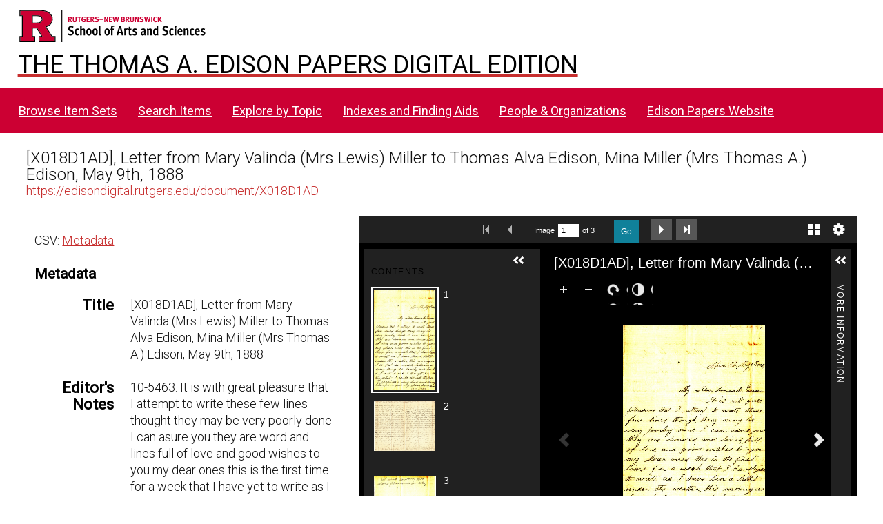

--- FILE ---
content_type: text/css
request_url: https://edisondigital.rutgers.edu/modules/UniversalViewer/asset/css/universal-viewer.css?v=3.6.11-4.2.1
body_size: 645
content:
/* Universal viewer custom and fixes for common Omeka themes */
@media all {
    .universal-viewer {
        height: 600px;
    }
    .universal-viewer .headerPanel .centerOptions .mode label {
        width: auto;
        min-width: 31px;
    }
    /* Fix for firefox */
    .universal-viewer .uv .footerPanel .searchOptions {
        width: 480px;
    }
    /* Fix for v4 when not embedded. */
    .uv {
        word-wrap: initial;
    }
}
.play.fullscreen,
.play.fullscreen > .universal-viewer {
    position: absolute;
    top: 0;
    bottom: 0;
    left: 0;
    right: 0;
    margin: 0;
    padding: 0;
    height: 100%;
    width: 100%;
}
